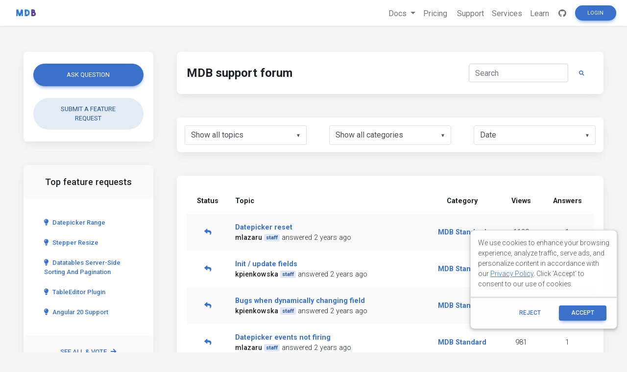

--- FILE ---
content_type: text/html; charset=utf-8
request_url: https://mdbootstrap.com/support/page/1?user=422084
body_size: 7528
content:
<!DOCTYPE html>
<html lang="en">

<head>
  
  

  <title>MDBootstrap support - community forum</title>
  <meta name="viewport" content="width=device-width, initial-scale=1, shrink-to-fit=no">
  <!-- Search Engine -->
  <meta name="description" content="The largest community of Bootstrap developers in the world - place where you can solve your technical problems.">
  <meta name="image" content="https://mdbootstrap.com/img/Marketing/general/resources/small/support.jpg">
  <!-- Schema.org for Google -->
  <meta itemprop="name" content="MDBootstrap support - community forum">
  <meta itemprop="description" content="The largest community of Bootstrap developers in the world - place where you can solve your technical problems.">
  <meta itemprop="image" content="https://mdbootstrap.com/img/Marketing/general/resources/small/support.jpg">
  <!-- Twitter -->
  <meta name="twitter:card" content="summary">
  <meta name="twitter:title" content="MD Bootstrap support - Community Forum">
  <meta name="twitter:description" content="The largest community of Bootstrap developers in the world - place where you can solve your technical problems.">
  <meta name="twitter:site" content="MDBootstrap">
  <meta name="twitter:image:src" content="https://mdbootstrap.com/img/Marketing/general/resources/small/support.jpg">
  <!-- Open Graph general (Facebook, Pinterest & Google+) -->
  <meta name="og:title" content="MDBootstrap support - community forum">
  <meta name="og:description" content="The largest community of Bootstrap developers in the world - place where you can solve your technical problems.">
  <meta name="og:image" content="https://mdbootstrap.com/img/Marketing/general/resources/small/support.jpg">
  <meta name="og:url" content="https://mdbootstrap.com/support">
  <meta name="og:site_name" content="MDBootstrap support - community forum">
  <meta name="og:video" content="https://www.youtube.com/watch?v=cXTThxoywNQ">
  <meta name="fb:admins" content="443467622524287">
  <meta name="og:type" content="website">

  

  <link rel="shortcut icon" href="https://mdbcdn.b-cdn.net/wp-content/themes/mdbootstrap4/favicon.ico" />
  <link rel="stylesheet" href="https://fonts.googleapis.com/css?family=Roboto:300,400,500,700&amp;display=swap">
  <link rel="stylesheet" id="compiled.css-css" href="https://mdbcdn.b-cdn.net/wp-content/themes/mdbootstrap4/docs-app/css/compiled-4.20.0.min.css?ver=4.20.0" type="text/css" media="all">
  <link rel="stylesheet" href="https://mdbcdn.b-cdn.net/support/assets/css/global.css" type="text/css" media="all">
  

  <link rel="canonical" href="https://mdbootstrap.com/support/page/1/" />

  <script data-cfasync="false">
    (function(w,d,s,l,i){w[l]=w[l]||[];w[l].push({'gtm.start':
              new Date().getTime(),event:'gtm.js'});var f=d.getElementsByTagName(s)[0],
            j=d.createElement(s),dl=l!='dataLayer'?'&l='+l:'';j.async=true;j.src=
            '//www.googletagmanager.com/gtm.'+'js?id='+i+dl;f.parentNode.insertBefore(j,f);
    })(window,document,'script','dataLayer','GTM-W7MBMN');
  </script>

  <script type="application/ld+json">
    {
      "@context": "https://schema.org",
      "@type": "BreadcrumbList",
      "itemListElement": [{
        "@type": "ListItem",
        "position": 1,
        "name": "MDBootstrap",
        "item": "https://mdbootstrap.com/",
        "image": "https://mdbcdn.b-cdn.net/img/Marketing/mdb-press-pack/mdb-main.webp"
      }, {
        "@type": "ListItem",
        "position": 2,
        "name": "Standard",
        "item": "https://mdbootstrap.com/docs/standard/",
        "image": "https://mdbcdn.b-cdn.net/wp-content/themes/mdbootstrap4/content/en/_mdb5/standard/about/assets/mdb5-about.webp"
      }, {
        "@type": "ListItem",
        "position": 3,
        "name": "Material Design for Bootstrap 5 \u0026 Vanilla JavaScript",
        "item": "https://mdbootstrap.com/docs/standard/",
        "image": "https://mdbcdn.b-cdn.net/wp-content/themes/mdbootstrap4/content/en/_mdb5/standard/pro/_main/assets/mdb5-about-v2.jpg"
      }]
    }
  </script>

  <style>
    .toast.fade:not(.show) {
      display: none !important;
    }
  </style>

  <script async src="https://pagead2.googlesyndication.com/pagead/js/adsbygoogle.js?client=ca-pub-9068607355646785" crossorigin="anonymous"></script>
</head>

<body class="">

  <header>

    <div id="dpl-auth-modal"></div>

    <nav class="navbar fixed-top navbar-expand-md navbar-light white double-nav scrolling-navbar">
      <!-- Navbar links-->
      <div class="mr-auto pl-2">
        <!--jQuery-->
        <!--DC content-->
        <div>
          <a class="navbar-brand mx-2" href="https://mdbootstrap.com/">
            <img src="https://mdbcdn.b-cdn.net/img/logo/mdb-transaprent-noshadows.webp" height="16" alt="" loading="lazy"
              style="margin-top: -3px; height: 16px">
          </a>
        </div>
        <!--/DC content-->
      </div>

      <span id="dpl-navbar-right-buttons-new"></span>

    </nav>

  </header>



  <main class="pt-lg-5">
    <div class="container-fluid px-lg-5">
      <!--Grid row-->
      <div class="row gx-xl-5">

        <!--Grid column-->
        <div class="col-xl-3 col-lg-4 pr-xl-4">

          <div class="card mb-5">
            <div class="card-body">
              <a href="/support/ask-question/ " class="btn btn-primary btn-rounded btn-block mb-4">Ask
                question</a>

                <a href="/support/new-feature-request/ "
                  class="btn btn-secondary btn-rounded btn-block">Submit a feature request</a>
            </div>
          </div>

          
            <!--Card-->
            <div class="card mb-5 d-none d-lg-flex">
              <!-- Card header -->
              <div class="card-header border-0 grey lighten-5 text-center py-4"><strong>
                  <h5 class="mb-0 font-weight-normal">Top feature requests</h5>
                </strong></div>
              <!--Card content-->
              <div class="card-body">
                
                  <a class="btn btn-link text-left btn-rounded text-capitalize d-block px-3 py-2" href="/support/standard/datepicker-range/">
                    <i class="fas fa-lightbulb mr-2"></i>Datepicker range
                  </a>
                
                  <a class="btn btn-link text-left btn-rounded text-capitalize d-block px-3 py-2" href="/support/vue/stepper-resize-3/">
                    <i class="fas fa-lightbulb mr-2"></i>Stepper Resize
                  </a>
                
                  <a class="btn btn-link text-left btn-rounded text-capitalize d-block px-3 py-2" href="/support/standard/datatables-server-side-sorting-and-pagination/">
                    <i class="fas fa-lightbulb mr-2"></i>Datatables server-side sorting and pagination
                  </a>
                
                  <a class="btn btn-link text-left btn-rounded text-capitalize d-block px-3 py-2" href="/support/react/tableeditor-plugin/">
                    <i class="fas fa-lightbulb mr-2"></i>TableEditor Plugin
                  </a>
                
                  <a class="btn btn-link text-left btn-rounded text-capitalize d-block px-3 py-2" href="/support/angular/angular-20-support/">
                    <i class="fas fa-lightbulb mr-2"></i>Angular 20 Support
                  </a>
                
              </div>
              <div class="card-footer py-3 border-0 grey lighten-5 text-center">
                <a href="/support/?type=feature-request" class="btn btn-link btn-rounded my-0 py-2 d-block">
                  See all & vote<i class="fas fa-arrow-right pl-2"></i>
                </a>
              </div>
            </div>
            <!--/.Card-->
          

          <style>
  .alert-services {
    background-color: #3B71CA;
    color: hsl(219, 56.1%, 95%)!important;
    opacity: 0.95;
    max-height: 177px;
    border-radius: 0.5rem;
    min-width: 184px;
    box-shadow: 0 1px 5px 0 rgb(0 0 0 / 21%);
  }

  .alert-services-background {
    border-radius: 0.5rem;
  }
</style>
<a class="card card-image alert-services-background mb-5 d-none d-lg-flex" href="https://mdbootstrap.com/services/" style="min-height:175px;;margin-bottom: 1rem;">
  <!-- Content -->
  <div class="text-white d-flex align-items-center alert-services py-5 px-4">
    <div>
      <p class="fw-bold h5 d-none d-lg-block">FREE CONSULTATION</p>
      <p class="mb-0">Hire our experts to build a dedicated project. We'll analyze your business requirements, for free.</p>
    </div>
  </div>
  <!-- Content -->
</a>

<style>
  .dc-content-animation {
    height: 20px;
    width: 50%;
    display: inline-block;
    animation: placeholderPulse 1s infinite ease-in-out;
    -webkit-animation: placeholderPulse 1s infinite ease-in-out;
  }
  @keyframes placeholderPulse {
    0% {
      background-color: rgba(133, 214, 251, .1);
      color: rgba(133, 214, 251, .1);
    }
    50% {
      background-color: rgba(133, 214, 251, .3);
      color: rgba(133, 214, 251, .3);
    }
    100% {
      background-color: rgba(133, 214, 251, .1);
      color: rgba(133, 214, 251, .1);
    }
  }
</style>
<div class="position-relative mb-5 d-none d-lg-flex" style="min-height:175px;margin-bottom: 1rem;">
  <div class="position-absolute w-100 justify-content-center">
    <div class="border border-info shadow-0 rounded overflow-hidden" style="border-color: rgba(133, 214, 251, .3) !important;">
      <span class="dc-content-animation mx-2 mb-2 mt-3" style="width: 40%;"></span>
      <span class="dc-content-animation mx-2 mb-1" style="width: 70%;"></span>
      <span class="dc-content-animation mx-2 mb-1"></span>
      <span class="dc-content-animation mx-2 mb-1" style="width: 80%;"></span>
      <span class="dc-content-animation mx-2 mb-1" style="width: 70%;"></span>
    </div>
  </div>
  
  <div id="gtmDC-scroll-unlogged" style="min-height:1px;width:100%"></div>
  
</div>




        </div>
        <!--Grid column-->

        <!--Grid column-->
        <div class="col-xl-9 col-lg-8 mb-4 pl-xl-4">
          <!--Section: Action elements-->
          <section class="mb-5">
              <!--Card-->
              <div class="card">
              <!--Card content-->
              <div class="card-body d-flex justify-content-between align-items-center">

                <h1 class="h4 font-weight-bold">MDB support forum</h1>

                <form id="filter-questions-form" class="d-none d-lg-flex justify-content-center" action="">
                  <!-- Default input -->
                  <input type="search" name="qs" placeholder="Search" aria-label="Search" id="search-input"
                    class="form-control" value="" />
                  <button class="btn btn-link btn-rounded btn-sm my-0 px-3" type="submit">
                    <i class="fas fa-search"></i>
                  </button>
                </form>
              </div>
            </div>
            <!--/.Card-->
          </section>
          <!--Section: Action elements-->
          <!--Section: Topics-->
          <section>
            <!--Top Table UI-->
            <div class="card pt-3 px-2 mb-5 d-none d-lg-block">
              <!--Grid row-->
              <div class="row">
                <!--Grid column-->
                <div class="col-md-4">
                  <!--Blue select-->
                  <select id="status-filter" class="mdb-select md-form md-outline mx-2 my-0">
                    <option value="" disabled>
                      Filter
                    </option>
                    
                      <option value="" >
                        Show all topics
                      </option>
                    
                      <option value="open" >
                        Opened
                      </option>
                    
                      <option value="answered" >
                        Answered
                      </option>
                    
                      <option value="resolved" >
                        Resolved
                      </option>
                    
                      <option value="closed" >
                        Closed
                      </option>
                    
                  </select>
                  <!--/Blue select-->
                </div>
                <!--Grid column-->
                <!--Grid column-->
                <div class="col-md-4">
                  <!--Blue select-->
                  <select id="category-filter" class="mdb-select md-form md-outline mx-2 my-0">
                    <option value="" disabled>
                      Choose Category
                    </option>
                    
                      <option value="" data-url="/support"  selected>
                        Show all categories
                      </option>
                    
                      <option value="standard" data-url="/support/cat/standard" >
                        MDB Standard
                      </option>
                    
                      <option value="angular" data-url="/support/cat/angular" >
                        MDB Angular
                      </option>
                    
                      <option value="react" data-url="/support/cat/react" >
                        MDB React
                      </option>
                    
                      <option value="vue" data-url="/support/cat/vue" >
                        MDB Vue
                      </option>
                    
                      <option value="jquery" data-url="/support/cat/jquery" >
                        MDB jQuery
                      </option>
                    
                      <option value="cli" data-url="/support/cat/cli" >
                        MDB CLI / MDB GO
                      </option>
                    
                      <option value="builder" data-url="/support/cat/builder" >
                        MDB Builder
                      </option>
                    
                      <option value="general" data-url="/support/cat/general" >
                        General Bootstrap questions
                      </option>
                    
                      <option value="other" data-url="/support/cat/other" >
                        Other
                      </option>
                    
                      <option value="twe" data-url="/support/cat/twe" >
                        TW Elements
                      </option>
                    
                      <option value="customer-support" data-url="/support/cat/customer-support" >
                        Customer Support
                      </option>
                    
                  </select>
                  <!--/Blue select-->
                </div>
                <!--Grid column-->
                <!--Grid column-->
                <div class="col-md-4">
                  <!--Blue select-->
                  <select id="sort-filter" class="mdb-select md-form md-outline mx-2 my-0">
                    <option value="" disabled selected>
                      Sort by
                    </option>
                    
                      <option value="date"  selected>
                        Date
                      </option>
                    
                      <option value="views" >
                        Views
                      </option>
                    
                      <option value="answers" >
                        Answers
                      </option>
                    
                      <option value="activity" >
                        Last activity
                      </option>
                    
                  </select>
                  <!--/Blue select-->
                </div>
                <!--Grid column-->
              </div>
              <!--Grid row-->
              
            </div>
            <!--Top Table UI-->
            <!--Card-->
            <div class="card mb-4">
              <!--Card content-->
              <div class="card-body">
                

                
                <!--Table-->
                <div class="table-responsive">
                  <table class="table table-hover table-borderless table-forum table-striped text-center align-middle text-nowrap">
                    <!--Table head-->
                    <thead>
                    <tr>
                      <th class="font-weight-bold d-none d-lg-table-cell">Status</th>
                      <th class="font-weight-bold text-left">Topic</th>
                      <th class="font-weight-bold d-none d-lg-table-cell">Category</th>
                      <th class="font-weight-bold d-none d-lg-table-cell">Views</th>
                      <th class="font-weight-bold d-none d-lg-table-cell">Answers</th>
                      
                    </tr>
                    </thead>
                    <!--Table head-->
                    <!--Table body-->
                    <tbody>
                    
                      <tr>
                        <th scope="row" class="align-middle d-none d-lg-table-cell">
                          
                          
                            <i class="fas fa-reply text-primary" data-toggle="tooltip" data-placement="top" title="Answered"></i>
                          
                        </th>
                        <td class="text-left align-middle">
                          <div class="d-flex align-items-center text-wrap">
                            
                            <a href="/support/standard/datepicker-reset/" class="font-weight-bold">
                              Datepicker reset
                            </a>
                          </div>
                          <div class="d-flex align-items-center">
                            
                              <strong class="mr-1">
                                mlazaru
                              </strong>
                              
                                <span class="badge badge-primary mr-1">
                                  staff
                                </span>
                              
                            
                            <span title="5/8/2023, 2:57:00 PM">
                              answered 2 years ago
                            </span>
                          </div>
                        </td>
                        <td class="align-middle d-none d-lg-table-cell">
                          <a href="/support/cat/standard/" class="font-weight-bold">
                            MDB Standard
                          </a>
                        </td>
                        <td class="align-middle d-none d-lg-table-cell">
                          1139
                        </td>
                        <td class="align-middle d-none d-lg-table-cell">
                          1
                        </td>
                        
                      </tr>
                    
                      <tr>
                        <th scope="row" class="align-middle d-none d-lg-table-cell">
                          
                          
                            <i class="fas fa-reply text-primary" data-toggle="tooltip" data-placement="top" title="Answered"></i>
                          
                        </th>
                        <td class="text-left align-middle">
                          <div class="d-flex align-items-center text-wrap">
                            
                            <a href="/support/standard/init-update-fields/" class="font-weight-bold">
                              Init / update fields
                            </a>
                          </div>
                          <div class="d-flex align-items-center">
                            
                              <strong class="mr-1">
                                kpienkowska
                              </strong>
                              
                                <span class="badge badge-primary mr-1">
                                  staff
                                </span>
                              
                            
                            <span title="5/8/2023, 2:42:41 PM">
                              answered 2 years ago
                            </span>
                          </div>
                        </td>
                        <td class="align-middle d-none d-lg-table-cell">
                          <a href="/support/cat/standard/" class="font-weight-bold">
                            MDB Standard
                          </a>
                        </td>
                        <td class="align-middle d-none d-lg-table-cell">
                          992
                        </td>
                        <td class="align-middle d-none d-lg-table-cell">
                          1
                        </td>
                        
                      </tr>
                    
                      <tr>
                        <th scope="row" class="align-middle d-none d-lg-table-cell">
                          
                          
                            <i class="fas fa-reply text-primary" data-toggle="tooltip" data-placement="top" title="Answered"></i>
                          
                        </th>
                        <td class="text-left align-middle">
                          <div class="d-flex align-items-center text-wrap">
                            
                            <a href="/support/standard/bugs-when-dynamically-changing-field/" class="font-weight-bold">
                              Bugs when dynamically changing field 
                            </a>
                          </div>
                          <div class="d-flex align-items-center">
                            
                              <strong class="mr-1">
                                kpienkowska
                              </strong>
                              
                                <span class="badge badge-primary mr-1">
                                  staff
                                </span>
                              
                            
                            <span title="5/4/2023, 1:05:25 PM">
                              answered 2 years ago
                            </span>
                          </div>
                        </td>
                        <td class="align-middle d-none d-lg-table-cell">
                          <a href="/support/cat/standard/" class="font-weight-bold">
                            MDB Standard
                          </a>
                        </td>
                        <td class="align-middle d-none d-lg-table-cell">
                          805
                        </td>
                        <td class="align-middle d-none d-lg-table-cell">
                          1
                        </td>
                        
                      </tr>
                    
                      <tr>
                        <th scope="row" class="align-middle d-none d-lg-table-cell">
                          
                          
                            <i class="fas fa-reply text-primary" data-toggle="tooltip" data-placement="top" title="Answered"></i>
                          
                        </th>
                        <td class="text-left align-middle">
                          <div class="d-flex align-items-center text-wrap">
                            
                            <a href="/support/standard/datepicker-events-not-firing/" class="font-weight-bold">
                              Datepicker events not firing
                            </a>
                          </div>
                          <div class="d-flex align-items-center">
                            
                              <strong class="mr-1">
                                mlazaru
                              </strong>
                              
                                <span class="badge badge-primary mr-1">
                                  staff
                                </span>
                              
                            
                            <span title="5/4/2023, 12:30:50 PM">
                              answered 2 years ago
                            </span>
                          </div>
                        </td>
                        <td class="align-middle d-none d-lg-table-cell">
                          <a href="/support/cat/standard/" class="font-weight-bold">
                            MDB Standard
                          </a>
                        </td>
                        <td class="align-middle d-none d-lg-table-cell">
                          981
                        </td>
                        <td class="align-middle d-none d-lg-table-cell">
                          1
                        </td>
                        
                      </tr>
                    
                      <tr>
                        <th scope="row" class="align-middle d-none d-lg-table-cell">
                          
                          
                            <i class="fas fa-reply text-primary" data-toggle="tooltip" data-placement="top" title="Answered"></i>
                          
                        </th>
                        <td class="text-left align-middle">
                          <div class="d-flex align-items-center text-wrap">
                            
                            <a href="/support/standard/bug-in-outline/" class="font-weight-bold">
                              Bug in outline
                            </a>
                          </div>
                          <div class="d-flex align-items-center">
                            
                              <strong class="mr-1">
                                Grzegorz Bujański
                              </strong>
                              
                            
                            <span title="5/25/2023, 6:40:32 PM">
                              answered 2 years ago
                            </span>
                          </div>
                        </td>
                        <td class="align-middle d-none d-lg-table-cell">
                          <a href="/support/cat/standard/" class="font-weight-bold">
                            MDB Standard
                          </a>
                        </td>
                        <td class="align-middle d-none d-lg-table-cell">
                          920
                        </td>
                        <td class="align-middle d-none d-lg-table-cell">
                          2
                        </td>
                        
                      </tr>
                    
                      <tr>
                        <th scope="row" class="align-middle d-none d-lg-table-cell">
                          
                          
                            <i class="fas fa-reply text-primary" data-toggle="tooltip" data-placement="top" title="Answered"></i>
                          
                        </th>
                        <td class="text-left align-middle">
                          <div class="d-flex align-items-center text-wrap">
                            
                            <a href="/support/standard/adding-select-dynamically/" class="font-weight-bold">
                              Adding select dynamically
                            </a>
                          </div>
                          <div class="d-flex align-items-center">
                            
                              <strong class="mr-1">
                                kpienkowska
                              </strong>
                              
                                <span class="badge badge-primary mr-1">
                                  staff
                                </span>
                              
                            
                            <span title="5/2/2023, 4:03:44 PM">
                              commented 2 years ago
                            </span>
                          </div>
                        </td>
                        <td class="align-middle d-none d-lg-table-cell">
                          <a href="/support/cat/standard/" class="font-weight-bold">
                            MDB Standard
                          </a>
                        </td>
                        <td class="align-middle d-none d-lg-table-cell">
                          994
                        </td>
                        <td class="align-middle d-none d-lg-table-cell">
                          1
                        </td>
                        
                      </tr>
                    
                      <tr>
                        <th scope="row" class="align-middle d-none d-lg-table-cell">
                          
                          
                            <i class="fas fa-reply text-primary" data-toggle="tooltip" data-placement="top" title="Answered"></i>
                          
                        </th>
                        <td class="text-left align-middle">
                          <div class="d-flex align-items-center text-wrap">
                            
                            <a href="/support/standard/datepicker-rtl/" class="font-weight-bold">
                              Datepicker RTL
                            </a>
                          </div>
                          <div class="d-flex align-items-center">
                            
                              <strong class="mr-1">
                                mlazaru
                              </strong>
                              
                                <span class="badge badge-primary mr-1">
                                  staff
                                </span>
                              
                            
                            <span title="4/27/2023, 10:08:31 AM">
                              answered 2 years ago
                            </span>
                          </div>
                        </td>
                        <td class="align-middle d-none d-lg-table-cell">
                          <a href="/support/cat/standard/" class="font-weight-bold">
                            MDB Standard
                          </a>
                        </td>
                        <td class="align-middle d-none d-lg-table-cell">
                          1061
                        </td>
                        <td class="align-middle d-none d-lg-table-cell">
                          1
                        </td>
                        
                      </tr>
                    
                      <tr>
                        <th scope="row" class="align-middle d-none d-lg-table-cell">
                          
                          
                            <i class="fas fa-reply text-primary" data-toggle="tooltip" data-placement="top" title="Answered"></i>
                          
                        </th>
                        <td class="text-left align-middle">
                          <div class="d-flex align-items-center text-wrap">
                            
                            <a href="/support/standard/adding-field-dynamically/" class="font-weight-bold">
                              Adding field dynamically
                            </a>
                          </div>
                          <div class="d-flex align-items-center">
                            
                              <strong class="mr-1">
                                kpienkowska
                              </strong>
                              
                                <span class="badge badge-primary mr-1">
                                  staff
                                </span>
                              
                            
                            <span title="4/26/2023, 9:26:54 AM">
                              commented 2 years ago
                            </span>
                          </div>
                        </td>
                        <td class="align-middle d-none d-lg-table-cell">
                          <a href="/support/cat/standard/" class="font-weight-bold">
                            MDB Standard
                          </a>
                        </td>
                        <td class="align-middle d-none d-lg-table-cell">
                          1216
                        </td>
                        <td class="align-middle d-none d-lg-table-cell">
                          1
                        </td>
                        
                      </tr>
                    
                      <tr>
                        <th scope="row" class="align-middle d-none d-lg-table-cell">
                          
                          
                            <i class="fas fa-reply text-primary" data-toggle="tooltip" data-placement="top" title="Answered"></i>
                          
                        </th>
                        <td class="text-left align-middle">
                          <div class="d-flex align-items-center text-wrap">
                            
                            <a href="/support/standard/background-color-of-form-fields/" class="font-weight-bold">
                              Background color of form fields
                            </a>
                          </div>
                          <div class="d-flex align-items-center">
                            
                              <strong class="mr-1">
                                kpienkowska
                              </strong>
                              
                                <span class="badge badge-primary mr-1">
                                  staff
                                </span>
                              
                            
                            <span title="4/24/2023, 9:48:00 AM">
                              answered 2 years ago
                            </span>
                          </div>
                        </td>
                        <td class="align-middle d-none d-lg-table-cell">
                          <a href="/support/cat/standard/" class="font-weight-bold">
                            MDB Standard
                          </a>
                        </td>
                        <td class="align-middle d-none d-lg-table-cell">
                          971
                        </td>
                        <td class="align-middle d-none d-lg-table-cell">
                          1
                        </td>
                        
                      </tr>
                    
                      <tr>
                        <th scope="row" class="align-middle d-none d-lg-table-cell">
                          
                          
                            <i class="fas fa-reply text-primary" data-toggle="tooltip" data-placement="top" title="Answered"></i>
                          
                        </th>
                        <td class="text-left align-middle">
                          <div class="d-flex align-items-center text-wrap">
                            
                            <a href="/support/standard/custom-toast-color/" class="font-weight-bold">
                              Custom toast color
                            </a>
                          </div>
                          <div class="d-flex align-items-center">
                            
                              <strong class="mr-1">
                                mlazaru
                              </strong>
                              
                                <span class="badge badge-primary mr-1">
                                  staff
                                </span>
                              
                            
                            <span title="4/21/2023, 12:01:33 PM">
                              answered 2 years ago
                            </span>
                          </div>
                        </td>
                        <td class="align-middle d-none d-lg-table-cell">
                          <a href="/support/cat/standard/" class="font-weight-bold">
                            MDB Standard
                          </a>
                        </td>
                        <td class="align-middle d-none d-lg-table-cell">
                          954
                        </td>
                        <td class="align-middle d-none d-lg-table-cell">
                          1
                        </td>
                        
                      </tr>
                    
                      <tr>
                        <th scope="row" class="align-middle d-none d-lg-table-cell">
                          
                          
                            <i class="fas fa-reply text-primary" data-toggle="tooltip" data-placement="top" title="Answered"></i>
                          
                        </th>
                        <td class="text-left align-middle">
                          <div class="d-flex align-items-center text-wrap">
                            
                            <a href="/support/standard/rtl-scss/" class="font-weight-bold">
                              RTL scss
                            </a>
                          </div>
                          <div class="d-flex align-items-center">
                            
                              <strong class="mr-1">
                                kpienkowska
                              </strong>
                              
                                <span class="badge badge-primary mr-1">
                                  staff
                                </span>
                              
                            
                            <span title="4/17/2023, 11:12:31 AM">
                              answered 2 years ago
                            </span>
                          </div>
                        </td>
                        <td class="align-middle d-none d-lg-table-cell">
                          <a href="/support/cat/standard/" class="font-weight-bold">
                            MDB Standard
                          </a>
                        </td>
                        <td class="align-middle d-none d-lg-table-cell">
                          1127
                        </td>
                        <td class="align-middle d-none d-lg-table-cell">
                          3
                        </td>
                        
                      </tr>
                    
                      <tr>
                        <th scope="row" class="align-middle d-none d-lg-table-cell">
                          
                          
                            <i class="fas fa-reply text-primary" data-toggle="tooltip" data-placement="top" title="Answered"></i>
                          
                        </th>
                        <td class="text-left align-middle">
                          <div class="d-flex align-items-center text-wrap">
                            
                            <a href="/support/standard/remove-box-shadow-on-focus/" class="font-weight-bold">
                              Remove box shadow on focus
                            </a>
                          </div>
                          <div class="d-flex align-items-center">
                            
                              <strong class="mr-1">
                                mlazaru
                              </strong>
                              
                                <span class="badge badge-primary mr-1">
                                  staff
                                </span>
                              
                            
                            <span title="4/11/2023, 1:15:57 PM">
                              answered 2 years ago
                            </span>
                          </div>
                        </td>
                        <td class="align-middle d-none d-lg-table-cell">
                          <a href="/support/cat/standard/" class="font-weight-bold">
                            MDB Standard
                          </a>
                        </td>
                        <td class="align-middle d-none d-lg-table-cell">
                          960
                        </td>
                        <td class="align-middle d-none d-lg-table-cell">
                          1
                        </td>
                        
                      </tr>
                    
                    </tbody>
                    <!--Table body-->
                  </table>
                </div>
                <!--Table-->
                <hr>
                <!--Bottom Table UI-->
                <div class="d-flex justify-content-center">
                  <nav class="my-2 pt-2">
                    <ul class="pagination pagination-circle mb-0">

                      

                      <!--First-->
                      <li class="page-item disabled clearfix d-none d-md-block">
                        <a  class="page-link">First</a>
                      </li>
                      <!--Arrow left-->
                      <li class="page-item disabled">
                        <a  class="page-link"
                           aria-label="Previous">
                          <span aria-hidden="true">&laquo;</span>
                          <span class="sr-only">Previous</span>
                        </a>
                      </li>
                      <!--Numbers-->
                      
                        <li class="page-item active">
                          <a href="/support/page/1?user=422084" class="page-link">
                            1
                          </a>
                        </li>
                      
                      <!--Arrow right-->
                      <li class="page-item disabled">
                        <a 
                           class="page-link" aria-label="Next">
                          <span aria-hidden="true">&raquo;</span>
                          <span class="sr-only">Next</span>
                        </a>
                      </li>
                      <!--First-->
                      <li class="page-item disabled clearfix d-none d-md-block">
                        <a  class="page-link">Last</a>
                      </li>
                    </ul>
                  </nav>
                </div>
                <!--Bottom Table UI-->
                
              </div>
            </div>
            <!--/.Card-->
          </section>
          <!--Section: Topics-->
        </div>
        <!--Grid column-->
      </div>
      <!--Grid row-->
    </div>
  </main>

  <!-- Modal: modalSnippetSettings -->
<div class="modal fade" id="modalSnippetSettings" tabindex="-1" role="dialog" aria-labelledby="exampleModalLabel" aria-hidden="true">
  <div class="modal-dialog modal-lg" role="document">

    <!-- Modal content -->
    <div class="modal-content">

      <div id="snippets-settings-preloader" class="checkout-preloader-container d-none">
        <div class="preloader-wrapper big active">
          <div class="spinner-layer spinner-blue-only">
            <div class="circle-clipper left">
              <div class="circle"></div>
            </div>
            <div class="gap-patch">
              <div class="circle"></div>
            </div>
            <div class="circle-clipper right">
              <div class="circle"></div>
            </div>
          </div>
        </div>
      </div>

      <!-- Modal header -->
      <div class="modal-header">
        <h5 class="modal-title" id="settings-modal">Snippet settings</h5>
        <button type="button" class="close" data-dismiss="modal" aria-label="Close">
          <span aria-hidden=true>&times;</span>
        </button>
      </div>
      <!-- Modal body -->
      <div class="modal-body">

        <!--Grid row-->
        <div class="row">

          <!--Grid column-->
          <div class="col-md-6 mb-4">

            <!--Name-->
            <select class="browser-default custom-select" id="snippet-package-technology">
              <option value="" disabled>MDB Technology</option>
            </select>

            <!--Name-->
            <select class="browser-default custom-select mt-2" id="snippet-package-version">
              <option value="" disabled>MDB Version</option>
            </select>

            <!--Grid row-->
            <div class="row mt-2">

              <!--Grid column-->
              <div class="col-md-7 mb-4">

                <!--Name-->
                <select class="browser-default custom-select md-selected" id="snippet-package-type">
                  <option value="" disabled>Type</option>
                </select>

              </div>
              <!--Grid column-->

              <!--Grid column-->
              <div class="col-md-5 mb-4">

                <a role="button" class="btn btn-info btn-md" target="_blank" id="go-pro">Go Pro</a>

              </div>
              <!--Grid column-->

            </div>
            <!--Grid row-->

            <div class="switch mb-2">
              <label>
                Public
                <input id="snippet-status" type="checkbox">
                <span class="lever"></span> Private
              </label>
            </div>

          </div>
          <!--Grid column-->

          <!--Grid column-->
          <div class="col-md-6 mb-4">

            <!-- Snippet title -->
            <input type="text" class="form-control mb-3" id="snippet-title" placeholder="Snippet title">

            <!-- Snippet description -->
            <div class="form-group">
              <textarea class="form-control" id="snippet-description" rows="5" placeholder="Snippet description"></textarea>
            </div>

            <!-- Snippet tags -->
            <div class="chips chips-initial chips-autocomplete mb-0" id="snippet-tag-input"></div>
            <span id="tags-invalid-feedback" class="small red-text d-none">You can add max. 10 tags with min. length of 2 each</span>

          </div>
          <!--Grid column-->

        </div>
        <!--Grid row-->

      </div>

      <!-- Modal footer -->
      <div class="modal-footer">
        <button type="button" class="btn btn-outline-elegant" data-dismiss="modal">Close</button>
        <a role="button" class="btn btn-info" id="save-snippet-settings" data-action="forum_snippet" data-user-nicename="">Create</a>
      </div>
    </div>
    <!-- Modal content -->
  </div>
</div>
<!-- Modal: modalSnippetSettings -->

<!-- Footer -->
<footer id="footer" style="background-color: hsl(216, 25%, 95.1%)">
  <!-- Grid container -->
  <div class="container p-5 text-center">

    <p class="">
      Get useful tips & free resources directly to your inbox along with exclusive subscriber-only content.
    </p>
    <a href="https://mdbcdn.b-cdn.net/newsletter/" class="btn btn-primary btn-md rounded">JOIN OUR
      MAILING LIST NOW<i class="fas fa-angle-double-right ml-2"></i></a>

  </div>
  <!-- Grid container -->

  <!-- Copyright -->
  <div class="footer-copyright text-center p-3" style="background-color: hsl(216, 25%, 90%);">
    &copy;
    <?php echo date('Y'); ?> Copyright:
    <a class="py-3 font-weight-normal" href="https://mdbcdn.b-cdn.net/">
      MDBootstrap.com
    </a>
  </div>
  <!--/.Copyright -->
</footer>
<!--/.Footer-->

<span id="dpl-mdb5-cookies-modal"></span>

<script src="https://code.jquery.com/jquery-3.6.0.min.js" integrity="sha256-/xUj+3OJU5yExlq6GSYGSHk7tPXikynS7ogEvDej/m4=" crossorigin="anonymous"></script>
<script type="text/javascript" src="https://mdbcdn.b-cdn.net/wp-content/themes/mdbootstrap4/docs-app/js/bundles/4.20.0/compiled.8.min.js?ver=4.20.0"></script>
<script type="text/javascript" src="https://mdbcdn.b-cdn.net/wp-content/themes/mdbootstrap4/js/footer-functions.js?ver=4.20.0-update.8"></script>
<script type="text/javascript" src="https://mdbcdn.b-cdn.net/wp-content/themes/mdbootstrap4/docs-app/js/dist/dpl.min.js?ver=4.20.0"></script>



<script type="text/javascript" src="https://mdbcdn.b-cdn.net/support/assets/js/global.js"></script>

  <script type="text/javascript" src="https://mdbcdn.b-cdn.net/support/assets/js/questions.js"></script>


<script>var currentUser = '{"id":0,"email":"","nicename":"","displayName":"","status":"FREE","roleName":"","supportScore":0,"avatar":"","subscription":null}';</script>
<script type="text/javascript" src="https://mdbcdn.b-cdn.net/support/assets/js/snippets.js"></script>

<script>
  const CONFIG = {
    docsApiUrl: "/api/docs"
  };
  const ajax_url = "/wp-admin/admin-ajax.php";

  const supportedLanguages = {
    en: {
      flag: 'united kingdom',
      name: 'English'
    },
    cn: {
      flag: 'china',
      name: '中文'
    }
  };

  function getSiteLanguage() {
    const [, language] = location.pathname.split('/');
    switch (language) {
      case 'cn':
        return 'cn';
      case 'es':
        return 'cn';
      default:
        return 'en';
    }
  }

  function getCurrentTechnology(url) {
    const currentUrl = url || location.pathname;
    switch (true) {
      case (currentUrl.indexOf('/docs/standard') === 0):
        return 'standard';
      case (currentUrl.indexOf('/docs/b5/angular') === 0):
        return 'b5-angular';
      case (currentUrl.indexOf('/docs/b5/react') === 0):
        return 'b5-react';
      case (currentUrl.indexOf('/docs/b5/vue') === 0):
        return 'b5-vue';
      case (currentUrl.indexOf('/docs/b4/jquery') === 0):
        return 'jquery';
      case (currentUrl.indexOf('/docs/angular') === 0):
        return 'angular';
      case (currentUrl.indexOf('/docs/react') === 0):
        return 'react';
      case (currentUrl.indexOf('/docs/vue') === 0):
        return 'vue';
    }
  }

  function getCookie(name) {
    const decodedCookie = decodeURIComponent(document.cookie);
    const cookies = decodedCookie.split(';');

    for (let i = 0; i < cookies.length; i++) {
      let cookie = cookies[i];
      while (cookie.charAt(0) === ' ') {
        cookie = cookie.substring(1);
      }
      if (cookie.indexOf(name) === 0) {
        return cookie.substring(name.length, cookie.length);
      }
    }

    return null;
  }
</script>

</body>



--- FILE ---
content_type: text/html; charset=utf-8
request_url: https://www.google.com/recaptcha/api2/aframe
body_size: 182
content:
<!DOCTYPE HTML><html><head><meta http-equiv="content-type" content="text/html; charset=UTF-8"></head><body><script nonce="p19kevFx2_Ned425b2MMyw">/** Anti-fraud and anti-abuse applications only. See google.com/recaptcha */ try{var clients={'sodar':'https://pagead2.googlesyndication.com/pagead/sodar?'};window.addEventListener("message",function(a){try{if(a.source===window.parent){var b=JSON.parse(a.data);var c=clients[b['id']];if(c){var d=document.createElement('img');d.src=c+b['params']+'&rc='+(localStorage.getItem("rc::a")?sessionStorage.getItem("rc::b"):"");window.document.body.appendChild(d);sessionStorage.setItem("rc::e",parseInt(sessionStorage.getItem("rc::e")||0)+1);localStorage.setItem("rc::h",'1769438378544');}}}catch(b){}});window.parent.postMessage("_grecaptcha_ready", "*");}catch(b){}</script></body></html>